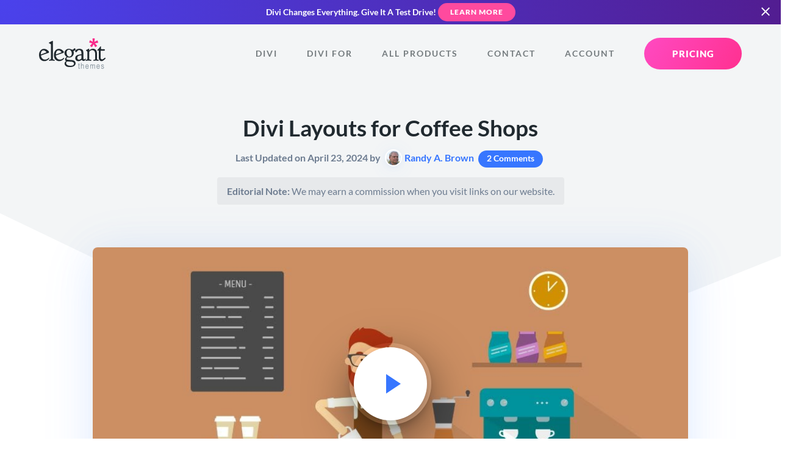

--- FILE ---
content_type: application/javascript; charset=UTF-8
request_url: https://www.elegantthemes.com/cdn-cgi/challenge-platform/h/b/scripts/jsd/d251aa49a8a3/main.js?
body_size: 8764
content:
window._cf_chl_opt={AKGCx8:'b'};~function(k6,Zi,Zj,ZD,ZY,Zg,ZO,Zh,ZJ,k1){k6=b,function(N,W,kD,k5,Z,k){for(kD={N:316,W:337,Z:315,k:420,U:320,d:338,L:404,H:290,s:387,R:284,X:268,K:265},k5=b,Z=N();!![];)try{if(k=parseInt(k5(kD.N))/1*(parseInt(k5(kD.W))/2)+-parseInt(k5(kD.Z))/3*(parseInt(k5(kD.k))/4)+parseInt(k5(kD.U))/5+parseInt(k5(kD.d))/6*(parseInt(k5(kD.L))/7)+-parseInt(k5(kD.H))/8*(parseInt(k5(kD.s))/9)+-parseInt(k5(kD.R))/10*(-parseInt(k5(kD.X))/11)+parseInt(k5(kD.K))/12,k===W)break;else Z.push(Z.shift())}catch(U){Z.push(Z.shift())}}(E,661244),Zi=this||self,Zj=Zi[k6(381)],ZD={},ZD[k6(346)]='o',ZD[k6(325)]='s',ZD[k6(222)]='u',ZD[k6(283)]='z',ZD[k6(267)]='n',ZD[k6(323)]='I',ZD[k6(264)]='b',ZY=ZD,Zi[k6(342)]=function(N,W,Z,U,kt,kz,km,kE,L,s,R,X,K,F,x){if(kt={N:302,W:190,Z:299,k:318,U:336,d:299,L:318,H:408,s:398,R:354,X:408,K:354,F:252,n:198,x:370,a:349,I:190,P:272,S:271,B:333,V:279,y:196,f:196},kz={N:231,W:370,Z:406,k:225},km={N:242,W:281,Z:314,k:386},kE=k6,L={'AMLcp':function(I,P){return I+P},'oJhGH':function(I,P){return I===P},'zFtny':function(I,P){return I(P)},'nzASU':function(I,P){return I===P},'MYDvQ':kE(kt.N),'BqIst':function(I,P,S){return I(P,S)},'qNCfj':function(I,P){return I+P}},W===null||L[kE(kt.W)](void 0,W))return U;for(s=ZQ(W),N[kE(kt.Z)][kE(kt.k)]&&(s=s[kE(kt.U)](N[kE(kt.d)][kE(kt.L)](W))),s=N[kE(kt.H)][kE(kt.s)]&&N[kE(kt.R)]?N[kE(kt.X)][kE(kt.s)](new N[(kE(kt.K))](s)):function(I,kN,P){for(kN=kE,I[kN(kz.N)](),P=0;P<I[kN(kz.W)];I[P+1]===I[P]?I[kN(kz.Z)](L[kN(kz.k)](P,1),1):P+=1);return I}(s),R='nAsAaAb'.split('A'),R=R[kE(kt.F)][kE(kt.n)](R),X=0;X<s[kE(kt.x)];K=s[X],F=Zl(N,W,K),L[kE(kt.a)](R,F)?(x=L[kE(kt.I)]('s',F)&&!N[kE(kt.P)](W[K]),L[kE(kt.S)](L[kE(kt.B)],Z+K)?L[kE(kt.V)](H,L[kE(kt.y)](Z,K),F):x||L[kE(kt.V)](H,Z+K,W[K])):L[kE(kt.V)](H,L[kE(kt.f)](Z,K),F),X++);return U;function H(I,P,kb){kb=kE,Object[kb(km.N)][kb(km.W)][kb(km.Z)](U,P)||(U[P]=[]),U[P][kb(km.k)](I)}},Zg=k6(201)[k6(228)](';'),ZO=Zg[k6(252)][k6(198)](Zg),Zi[k6(193)]=function(N,W,U3,U2,kW,Z,k,U,L,H){for(U3={N:217,W:370,Z:246,k:370,U:351,d:410,L:386,H:339,s:418},U2={N:189},kW=k6,Z={'paVsm':function(s,R){return s+R},'lRtgm':function(s,R){return s<R},'ZGQXv':function(s,R){return s(R)},'NPuLV':function(s,R){return s+R}},k=Object[kW(U3.N)](W),U=0;U<k[kW(U3.W)];U++)if(L=k[U],'f'===L&&(L='N'),N[L]){for(H=0;Z[kW(U3.Z)](H,W[k[U]][kW(U3.k)]);-1===N[L][kW(U3.U)](W[k[U]][H])&&(Z[kW(U3.d)](ZO,W[k[U]][H])||N[L][kW(U3.L)](Z[kW(U3.H)]('o.',W[k[U]][H]))),H++);}else N[L]=W[k[U]][kW(U3.s)](function(s,kZ){return kZ=kW,Z[kZ(U2.N)]('o.',s)})},Zh=function(Ug,UQ,Ul,Ue,Ui,UM,kU,W,Z,k,U){return Ug={N:274,W:390,Z:300,k:207,U:343},UQ={N:391,W:293,Z:221,k:288,U:228,d:374,L:341,H:396,s:293,R:212,X:226,K:386,F:293,n:312,x:425,a:312,I:371,P:234,S:200,B:194,V:223,y:385,f:386,M:385},Ul={N:369,W:298,Z:327,k:392,U:357,d:370},Ue={N:210,W:210,Z:413,k:228,U:306,d:313,L:383,H:216},Ui={N:334,W:370,Z:385,k:242,U:281,d:314,L:242,H:281,s:328,R:326,X:373,K:281,F:314,n:216,x:195,a:300,I:374,P:248,S:386,B:224,V:245,y:386,f:224,M:216,v:425,i:216,j:303,D:362,Y:388,e:419,l:386,Q:216,g:203,O:386,C:293,h:386,J:216,c:257,T:386,G:332,m:293,z:312,A:395,o:248,E0:386,E1:376,E2:370,E3:369,E4:351,E5:396,E6:363,E7:418,E8:242,E9:281,EE:314,Eb:218,EN:248,EW:216,EZ:308,Ek:386,EU:362,Ed:249,Ep:216,EL:334,EH:200,Es:425,ER:251,EX:396,EK:194},UM={N:334},kU=k6,W={'BjYvW':function(d,L){return L==d},'hCxqI':function(d,L){return d<L},'foYnd':function(d,L){return d>L},'BUTZs':function(d,L){return d|L},'ENAMW':function(d,L){return d-L},'gReMT':function(d,L){return d|L},'IfNIF':function(d,L){return d<<L},'NwWvt':function(d,L){return L|d},'FKXdm':function(d,L){return d<L},'juQkT':function(d,L){return L===d},'RdXwA':function(d,L){return d(L)},'NUPMU':function(d,L){return d+L},'HGzqD':function(d,L){return d!==L},'SiPzd':kU(Ug.N),'XaELd':kU(Ug.W),'RjvdQ':kU(Ug.Z),'vnZsJ':function(d,L){return d<L},'dSIrG':function(d,L){return d(L)},'ousPM':function(d,L){return d<<L},'smrbe':function(d,L){return L&d},'UNAoM':function(d,L){return L==d},'vowPU':function(d,L){return L&d},'sKkzG':function(d,L){return L==d},'WKVBv':function(d,L){return d<L},'UBLgz':function(d,L){return d==L},'xtXrg':function(d,L){return d<<L},'czMEH':function(d,L){return d-L},'VwJxk':function(d,L){return d<<L},'fusEn':function(d,L){return d(L)},'blPZG':function(d,L){return d>L},'yyZdf':function(d,L){return d!=L},'SQpSV':function(d,L){return d==L},'gUGch':function(d,L){return d<L},'ZNEXi':function(d,L){return d(L)},'xNhYV':function(d,L){return d(L)},'DjkzA':function(d,L){return d<L},'RcyTI':function(d,L){return d+L}},Z=String[kU(Ug.k)],k={'h':function(d,Uf,kd){return Uf={N:241,W:385},kd=kU,W[kd(UM.N)](null,d)?'':k.g(d,6,function(L,kp){return kp=kd,kp(Uf.N)[kp(Uf.W)](L)})},'g':function(L,H,s,kL,R,X,K,F,x,I,P,S,B,V,y,M,i,j,Q,O){if(kL=kU,W[kL(Ui.N)](null,L))return'';for(X={},K={},F='',x=2,I=3,P=2,S=[],B=0,V=0,y=0;y<L[kL(Ui.W)];y+=1)if(M=L[kL(Ui.Z)](y),Object[kL(Ui.k)][kL(Ui.U)][kL(Ui.d)](X,M)||(X[M]=I++,K[M]=!0),i=F+M,Object[kL(Ui.L)][kL(Ui.H)][kL(Ui.d)](X,i))F=i;else if(W[kL(Ui.s)](W[kL(Ui.R)],W[kL(Ui.X)])){if(Object[kL(Ui.L)][kL(Ui.K)][kL(Ui.F)](K,F)){if(256>F[kL(Ui.n)](0)){if(W[kL(Ui.x)]===kL(Ui.a)){for(R=0;W[kL(Ui.I)](R,P);B<<=1,V==W[kL(Ui.P)](H,1)?(V=0,S[kL(Ui.S)](W[kL(Ui.B)](s,B)),B=0):V++,R++);for(j=F[kL(Ui.n)](0),R=0;8>R;B=W[kL(Ui.V)](B,1)|1&j,V==H-1?(V=0,S[kL(Ui.y)](W[kL(Ui.f)](s,B)),B=0):V++,j>>=1,R++);}else{if(256>Ea[kL(Ui.M)](0)){for(bM=0;W[kL(Ui.v)](bv,bi);bD<<=1,be-1==bY?(bl=0,bQ[kL(Ui.S)](bg(bO)),bC=0):bh++,bj++);for(bJ=bc[kL(Ui.i)](0),bT=0;W[kL(Ui.j)](8,bG);bz=W[kL(Ui.D)](bt<<1.42,bA&1),bo==W[kL(Ui.P)](N0,1)?(N1=0,N2[kL(Ui.S)](N3(N4)),N5=0):N6++,N7>>=1,bm++);}else{for(N8=1,N9=0;NE<Nb;NW=W[kL(Ui.Y)](W[kL(Ui.e)](NZ,1),Nk),NU==Nd-1?(Np=0,NL[kL(Ui.l)](NH(Ns)),NR=0):NX++,NK=0,NN++);for(NF=Nn[kL(Ui.Q)](0),Nx=0;16>Nu;Nr=W[kL(Ui.g)](NI<<1,1.66&Nw),NS-1==NP?(Nq=0,NB[kL(Ui.O)](NV(Ny)),Nf=0):NM++,Nv>>=1,Na++);}bw--,bP==0&&(bS=bq[kL(Ui.C)](2,bB),bV++),delete by[bf]}}else{for(j=1,R=0;R<P;B=W[kL(Ui.D)](B<<1.08,j),V==H-1?(V=0,S[kL(Ui.h)](s(B)),B=0):V++,j=0,R++);for(j=F[kL(Ui.J)](0),R=0;16>R;B=B<<1.33|W[kL(Ui.c)](j,1),H-1==V?(V=0,S[kL(Ui.T)](s(B)),B=0):V++,j>>=1,R++);}x--,W[kL(Ui.G)](0,x)&&(x=Math[kL(Ui.m)](2,P),P++),delete K[F]}else for(j=X[F],R=0;W[kL(Ui.I)](R,P);B=B<<1|W[kL(Ui.z)](j,1),W[kL(Ui.A)](V,W[kL(Ui.o)](H,1))?(V=0,S[kL(Ui.E0)](s(B)),B=0):V++,j>>=1,R++);F=(x--,x==0&&(x=Math[kL(Ui.C)](2,P),P++),X[i]=I++,String(M))}else if(Q=Q[M],Q==='f'&&(Q='N'),Z[Q]){for(O=0;W[kL(Ui.E1)](O,i[j[D]][kL(Ui.E2)]);W[kL(Ui.E3)](-1,Y[Q][kL(Ui.E4)](O[s[Q]][O]))&&(W[kL(Ui.E5)](H,O[C[F]][O])||J[Q][kL(Ui.h)](W[kL(Ui.E6)]('o.',R[T[G]][O]))),O++);}else M[Q]=z[A[o]][kL(Ui.E7)](function(E3){return'o.'+E3});if(W[kL(Ui.s)]('',F)){if(Object[kL(Ui.E8)][kL(Ui.E9)][kL(Ui.EE)](K,F)){if(W[kL(Ui.j)](256,F[kL(Ui.J)](0))){for(R=0;W[kL(Ui.Eb)](R,P);B<<=1,V==W[kL(Ui.EN)](H,1)?(V=0,S[kL(Ui.O)](W[kL(Ui.f)](s,B)),B=0):V++,R++);for(j=F[kL(Ui.EW)](0),R=0;8>R;B=W[kL(Ui.D)](B<<1,j&1),W[kL(Ui.EZ)](V,W[kL(Ui.EN)](H,1))?(V=0,S[kL(Ui.Ek)](s(B)),B=0):V++,j>>=1,R++);}else{for(j=1,R=0;R<P;B=W[kL(Ui.EU)](W[kL(Ui.Ed)](B,1),j),V==W[kL(Ui.EN)](H,1)?(V=0,S[kL(Ui.O)](W[kL(Ui.f)](s,B)),B=0):V++,j=0,R++);for(j=F[kL(Ui.Ep)](0),R=0;16>R;B=B<<1|1&j,W[kL(Ui.EL)](V,W[kL(Ui.EH)](H,1))?(V=0,S[kL(Ui.O)](s(B)),B=0):V++,j>>=1,R++);}x--,W[kL(Ui.A)](0,x)&&(x=Math[kL(Ui.m)](2,P),P++),delete K[F]}else for(j=X[F],R=0;W[kL(Ui.Es)](R,P);B=1&j|B<<1.52,W[kL(Ui.EL)](V,H-1)?(V=0,S[kL(Ui.l)](s(B)),B=0):V++,j>>=1,R++);x--,0==x&&P++}for(j=2,R=0;R<P;B=W[kL(Ui.ER)](B,1)|1.74&j,H-1==V?(V=0,S[kL(Ui.l)](s(B)),B=0):V++,j>>=1,R++);for(;;)if(B<<=1,V==H-1){S[kL(Ui.S)](W[kL(Ui.EX)](s,B));break}else V++;return S[kL(Ui.EK)]('')},'j':function(d,UY,kH,H){return(UY={N:324},kH=kU,W[kH(Ul.N)](kH(Ul.W),kH(Ul.Z)))?(H=k[kH(Ul.k)],U[kH(Ul.U)](+d(H.t))):null==d?'':d==''?null:k.i(d[kH(Ul.d)],32768,function(H,kR,s,X,K,F){if(kR=kH,s={'WgLcZ':function(R,X){return X&R},'zmrwX':function(R,X){return X==R},'rAkWs':function(R,X,ks){return ks=b,W[ks(UY.N)](R,X)}},kR(Ue.N)!==kR(Ue.W)){for(X=kR(Ue.Z)[kR(Ue.k)]('|'),K=0;!![];){switch(X[K++]){case'0':F=s[kR(Ue.U)](F,n);continue;case'1':M<<=1;continue;case'2':y|=f*(0<F?1:0);continue;case'3':x>>=1;continue;case'4':s[kR(Ue.d)](0,a)&&(I=P,S=s[kR(Ue.L)](B,V++));continue}break}}else return d[kR(Ue.H)](H)})},'i':function(L,H,s,kX,R,X,K,F,x,I,P,S,B,V,y,M,Y,i,j,D){for(kX=kU,R=[],X=4,K=4,F=3,x=[],S=s(0),B=H,V=1,I=0;W[kX(UQ.N)](3,I);R[I]=I,I+=1);for(y=0,M=Math[kX(UQ.W)](2,2),P=1;W[kX(UQ.Z)](P,M);)for(i=kX(UQ.k)[kX(UQ.U)]('|'),j=0;!![];){switch(i[j++]){case'0':D=S&B;continue;case'1':B>>=1;continue;case'2':P<<=1;continue;case'3':0==B&&(B=H,S=s(V++));continue;case'4':y|=(W[kX(UQ.d)](0,D)?1:0)*P;continue}break}switch(y){case 0:for(y=0,M=Math[kX(UQ.W)](2,8),P=1;M!=P;D=S&B,B>>=1,W[kX(UQ.L)](0,B)&&(B=H,S=s(V++)),y|=P*(0<D?1:0),P<<=1);Y=W[kX(UQ.H)](Z,y);break;case 1:for(y=0,M=Math[kX(UQ.s)](2,16),P=1;M!=P;D=B&S,B>>=1,B==0&&(B=H,S=s(V++)),y|=(W[kX(UQ.R)](0,D)?1:0)*P,P<<=1);Y=W[kX(UQ.X)](Z,y);break;case 2:return''}for(I=R[3]=Y,x[kX(UQ.K)](Y);;){if(V>L)return'';for(y=0,M=Math[kX(UQ.F)](2,F),P=1;M!=P;D=W[kX(UQ.n)](S,B),B>>=1,0==B&&(B=H,S=s(V++)),y|=(W[kX(UQ.x)](0,D)?1:0)*P,P<<=1);switch(Y=y){case 0:for(y=0,M=Math[kX(UQ.W)](2,8),P=1;M!=P;D=W[kX(UQ.a)](S,B),B>>=1,B==0&&(B=H,S=W[kX(UQ.I)](s,V++)),y|=(W[kX(UQ.P)](0,D)?1:0)*P,P<<=1);R[K++]=Z(y),Y=K-1,X--;break;case 1:for(y=0,M=Math[kX(UQ.W)](2,16),P=1;P!=M;D=S&B,B>>=1,0==B&&(B=H,S=s(V++)),y|=(W[kX(UQ.R)](0,D)?1:0)*P,P<<=1);R[K++]=Z(y),Y=W[kX(UQ.S)](K,1),X--;break;case 2:return x[kX(UQ.B)]('')}if(0==X&&(X=Math[kX(UQ.W)](2,F),F++),R[Y])Y=R[Y];else if(K===Y)Y=W[kX(UQ.V)](I,I[kX(UQ.y)](0));else return null;x[kX(UQ.f)](Y),R[K++]=I+Y[kX(UQ.M)](0),X--,I=Y,X==0&&(X=Math[kX(UQ.s)](2,F),F++)}}},U={},U[kU(Ug.U)]=k.h,U}(),ZJ=null,k1=k0(),k3();function ZT(UT,kn,W,Z,k,U,d,L){for(UT={N:287,W:372,Z:309,k:192,U:287,d:228,L:267,H:192,s:392},kn=k6,W={},W[kn(UT.N)]=kn(UT.W),W[kn(UT.Z)]=function(H,s){return s!==H},W[kn(UT.k)]=function(H,s){return H<s},Z=W,k=Z[kn(UT.U)][kn(UT.d)]('|'),U=0;!![];){switch(k[U++]){case'0':if(Z[kn(UT.Z)](typeof L,kn(UT.L))||Z[kn(UT.H)](L,30))return null;continue;case'1':d=Zi[kn(UT.s)];continue;case'2':if(!d)return null;continue;case'3':return L;case'4':L=d.i;continue}break}}function k4(k,U,df,kj,d,L,H,s){if(df={N:261,W:285,Z:273,k:428,U:286,d:409,L:403,H:356,s:237,R:355,X:275,K:285,F:254,n:305,x:199,a:361,I:237,P:428,S:355,B:409,V:402,y:254,f:305},kj=k6,d={},d[kj(df.N)]=function(R,X){return X===R},d[kj(df.W)]=kj(df.Z),d[kj(df.k)]=kj(df.U),d[kj(df.d)]=kj(df.L),L=d,!k[kj(df.H)])return;if(L[kj(df.N)](U,L[kj(df.W)]))H={},H[kj(df.s)]=kj(df.U),H[kj(df.R)]=k.r,H[kj(df.X)]=L[kj(df.K)],Zi[kj(df.F)][kj(df.n)](H,'*');else if(kj(df.x)!==kj(df.a))s={},s[kj(df.I)]=L[kj(df.P)],s[kj(df.S)]=k.r,s[kj(df.X)]=L[kj(df.B)],s[kj(df.V)]=U,Zi[kj(df.y)][kj(df.f)](s,'*');else return}function k0(dH,kV){return dH={N:380,W:380},kV=k6,crypto&&crypto[kV(dH.N)]?crypto[kV(dH.W)]():''}function Ze(N,W,kY,k7){return kY={N:209,W:209,Z:242,k:289,U:314,d:351,L:295},k7=k6,W instanceof N[k7(kY.N)]&&0<N[k7(kY.W)][k7(kY.Z)][k7(kY.k)][k7(kY.U)](W)[k7(kY.d)](k7(kY.L))}function Zt(Uo,ka,N){return Uo={N:392,W:357},ka=k6,N=Zi[ka(Uo.N)],Math[ka(Uo.W)](+atob(N.t))}function Zl(W,Z,k,kQ,k8,U,L,H,s){L=(kQ={N:232,W:240,Z:243,k:346,U:353,d:408,L:219},k8=k6,U={},U[k8(kQ.N)]=k8(kQ.W),U[k8(kQ.Z)]=function(R,X){return R===X},U);try{H=Z[k]}catch(R){return'i'}if(H==null)return H===void 0?'u':'x';if(k8(kQ.k)==typeof H)try{if(L[k8(kQ.N)]==typeof H[k8(kQ.U)])return H[k8(kQ.U)](function(){}),'p'}catch(X){}return W[k8(kQ.d)][k8(kQ.L)](H)?'a':L[k8(kQ.Z)](H,W[k8(kQ.d)])?'D':L[k8(kQ.Z)](!0,H)?'T':L[k8(kQ.Z)](!1,H)?'F':(s=typeof H,L[k8(kQ.N)]==s?Ze(W,H)?'N':'f':ZY[s]||'?')}function Zm(N){if(N=ZT(),null===N)return;ZJ=(ZJ&&clearTimeout(ZJ),setTimeout(function(){Zc()},N*1e3))}function Zz(N,UA,ku){return UA={N:329},ku=k6,Math[ku(UA.N)]()<N}function Zc(N,Uh,UC,kK,W,Z){Uh={N:240,W:424},UC={N:330,W:382},kK=k6,W={'Jttrs':kK(Uh.N),'FarzU':function(k){return k()}},Z=ZC(),Zo(Z.r,function(k,kF){kF=kK,typeof N===W[kF(UC.N)]&&N(k),W[kF(UC.W)](Zm)}),Z.e&&k2(kK(Uh.W),Z.e)}function k3(dV,dB,dS,kf,N,W,H,s,R,Z,k,U,L){if(dV={N:239,W:378,Z:392,k:270,U:270,d:336,L:217,H:347,s:310,R:350,X:401,K:277,F:400,n:272,x:302,a:205,I:292,P:294,S:276,B:260,V:359,y:359,f:405,M:416},dB={N:297,W:411,Z:294,k:276,U:416},dS={N:304,W:213,Z:211},kf=k6,N={'XJDhA':function(d,L,H,s){return d(L,H,s)},'UwhfT':function(d,L){return d(L)},'JYrVN':function(d,L){return d+L},'Wekdr':function(d,L,H){return d(L,H)},'UpncO':function(d){return d()},'qRkFg':function(d){return d()},'jjmXS':function(d,L){return L!==d},'yfAPV':kf(dV.N),'yUQFD':function(d){return d()},'FRcdO':kf(dV.W),'AhwOo':function(d){return d()}},W=Zi[kf(dV.Z)],!W){if(N[kf(dV.k)]===N[kf(dV.U)])return;else{for(L=[];L!==null;L=L[kf(dV.d)](H[kf(dV.L)](s)),R=X[kf(dV.H)](K));return L}}if(!N[kf(dV.s)](ZA)){if(N[kf(dV.R)]!==kf(dV.X))return;else(H=I[P],s=N[kf(dV.K)](S,B,V,H),N[kf(dV.F)](y,s))?(R='s'===s&&!g[kf(dV.n)](O[H]),kf(dV.x)===C+H?h(J+H,s):R||c(N[kf(dV.a)](T,H),G[H])):N[kf(dV.I)](l,Q+H,s)}(Z=![],k=function(dP,kM,H,s){if(dP={N:213,W:304},kM=kf,H={},H[kM(dS.N)]=kM(dS.W),s=H,!Z){if(Z=!![],!N[kM(dS.Z)](ZA))return;Zc(function(R,kv){if(kv=kM,kv(dP.N)!==s[kv(dP.W)])return null;else k4(W,R)})}},Zj[kf(dV.P)]!==kf(dV.S))?N[kf(dV.B)](k):Zi[kf(dV.V)]?Zj[kf(dV.y)](kf(dV.f),k):(U=Zj[kf(dV.M)]||function(){},Zj[kf(dV.M)]=function(ki){ki=kf,N[ki(dB.N)](U),N[ki(dB.W)](Zj[ki(dB.Z)],ki(dB.k))&&(Zj[ki(dB.U)]=U,N[ki(dB.N)](k))})}function ZA(d2,kr,W,Z,k,U,d){if(d2={N:368,W:215,Z:357,k:412,U:311},kr=k6,W={},W[kr(d2.N)]=function(L,H){return L-H},W[kr(d2.W)]=function(L,H){return L===H},Z=W,k=3600,U=Zt(),d=Math[kr(d2.Z)](Date[kr(d2.k)]()/1e3),Z[kr(d2.N)](d,U)>k){if(Z[kr(d2.W)](kr(d2.U),kr(d2.U)))return![];else k=U[d]}return!![]}function Zo(N,W,dL,dp,dN,db,kI,Z,k,U,d){dL={N:302,W:407,Z:352,k:197,U:392,d:389,L:384,H:365,s:233,R:417,X:291,K:384,F:379,n:366,x:356,a:340,I:204,P:244,S:282,B:364,V:364,y:348,f:348,M:367,v:422,i:343,j:191},dp={N:197,W:331,Z:344,k:317,U:386,d:321,L:216,H:262,s:259,R:258,X:386},dN={N:319,W:250,Z:269,k:188,U:230,d:256,L:272,H:335,s:247,R:266,X:273,K:414,F:250},db={N:340},kI=k6,Z={'SIkvr':function(L,H){return L===H},'MywAU':kI(dL.N),'BAPPY':function(L,H,s){return L(H,s)},'KgANR':function(L,H){return L>=H},'CzuvC':function(L,H){return L<H},'lmBtz':kI(dL.W),'Sqtgf':kI(dL.Z),'frCQj':function(L,H){return L(H)},'BUvoT':function(L,H){return L|H},'dFduo':function(L,H){return H==L},'zhHxD':kI(dL.k),'bzahr':function(L){return L()}},k=Zi[kI(dL.U)],console[kI(dL.d)](Zi[kI(dL.L)]),U=new Zi[(kI(dL.H))](),U[kI(dL.s)](kI(dL.R),kI(dL.X)+Zi[kI(dL.K)][kI(dL.F)]+kI(dL.n)+k.r),k[kI(dL.x)]&&(U[kI(dL.a)]=5e3,U[kI(dL.I)]=function(kw){kw=kI,W(kw(db.N))}),U[kI(dL.P)]=function(kP,H){(kP=kI,Z[kP(dN.N)](U[kP(dN.W)],200)&&Z[kP(dN.Z)](U[kP(dN.W)],300))?Z[kP(dN.k)]===Z[kP(dN.U)]?(H=Z[kP(dN.d)]('s',a)&&!I[kP(dN.L)](P[S]),Z[kP(dN.H)]===B+V?Z[kP(dN.s)](y,f+M,H):H||Z[kP(dN.s)](i,j+D,Y[e])):Z[kP(dN.R)](W,kP(dN.X)):W(kP(dN.K)+U[kP(dN.F)])},U[kI(dL.S)]=function(dd,dk,kB,L){if(dd={N:236},dk={N:307},kB=kI,L={'KgELa':function(H,s){return H-s},'lVkgM':function(H,s){return H(s)},'kgVTk':function(H,s,kS){return kS=b,Z[kS(dk.N)](H,s)},'TuPSH':function(H,s){return H<<s},'GwHmJ':function(H,s,kq){return kq=b,Z[kq(dd.N)](H,s)}},kB(dp.N)===Z[kB(dp.W)])W(kB(dp.Z));else{for(l=0;Q<g;C<<=1,h==L[kB(dp.k)](J,1)?(c=0,T[kB(dp.U)](L[kB(dp.d)](G,m)),z=0):A++,O++);for(o=E0[kB(dp.L)](0),E1=0;8>E2;E4=L[kB(dp.H)](L[kB(dp.s)](E5,1),E6&1),L[kB(dp.R)](E7,E8-1)?(E9=0,EE[kB(dp.X)](Eb(EN)),EW=0):EZ++,Ek>>=1,E3++);}},d={'t':Zt(),'lhr':Zj[kI(dL.B)]&&Zj[kI(dL.V)][kI(dL.y)]?Zj[kI(dL.V)][kI(dL.f)]:'','api':k[kI(dL.x)]?!![]:![],'c':Z[kI(dL.M)](ZG),'payload':N},U[kI(dL.v)](Zh[kI(dL.i)](JSON[kI(dL.j)](d)))}function ZG(Um,kx,N){return Um={N:214},kx=k6,N={'mgkoZ':function(W){return W()}},N[kx(Um.N)](ZT)!==null}function k2(U,d,dX,ky,L,H,s,R,X,K,F,n,x,a){if(dX={N:393,W:296,Z:229,k:421,U:415,d:301,L:280,H:392,s:291,R:384,X:379,K:296,F:421,n:365,x:233,a:417,I:340,P:204,S:206,B:278,V:384,y:394,f:384,M:394,v:227,i:375,j:345,D:220,Y:322,e:237,l:255,Q:422,g:343},ky=k6,L={},L[ky(dX.N)]=function(I,P){return I+P},L[ky(dX.W)]=ky(dX.Z),L[ky(dX.k)]=ky(dX.U),H=L,!Zz(0))return![];R=(s={},s[ky(dX.d)]=U,s[ky(dX.L)]=d,s);try{X=Zi[ky(dX.H)],K=H[ky(dX.N)](ky(dX.s),Zi[ky(dX.R)][ky(dX.X)])+H[ky(dX.K)]+X.r+H[ky(dX.F)],F=new Zi[(ky(dX.n))](),F[ky(dX.x)](ky(dX.a),K),F[ky(dX.I)]=2500,F[ky(dX.P)]=function(){},n={},n[ky(dX.S)]=Zi[ky(dX.R)][ky(dX.S)],n[ky(dX.B)]=Zi[ky(dX.V)][ky(dX.B)],n[ky(dX.y)]=Zi[ky(dX.f)][ky(dX.M)],n[ky(dX.v)]=Zi[ky(dX.f)][ky(dX.i)],n[ky(dX.j)]=k1,x=n,a={},a[ky(dX.D)]=R,a[ky(dX.Y)]=x,a[ky(dX.e)]=ky(dX.l),F[ky(dX.Q)](Zh[ky(dX.g)](a))}catch(I){}}function ZC(U4,kk,k,U,d,L,H,s,R){U=(U4={N:358,W:202,Z:360,k:426,U:377,d:397,L:423,H:238,s:263,R:427,X:235,K:399,F:238,n:253},kk=k6,k={},k[kk(U4.N)]=kk(U4.W),k);try{return d=Zj[kk(U4.Z)](kk(U4.k)),d[kk(U4.U)]=kk(U4.d),d[kk(U4.L)]='-1',Zj[kk(U4.H)][kk(U4.s)](d),L=d[kk(U4.R)],H={},H=pRIb1(L,L,'',H),H=pRIb1(L,L[U[kk(U4.N)]]||L[kk(U4.X)],'n.',H),H=pRIb1(L,d[kk(U4.K)],'d.',H),Zj[kk(U4.F)][kk(U4.n)](d),s={},s.r=H,s.e=null,s}catch(X){return R={},R.r={},R.e=X,R}}function b(N,W,Z,k){return N=N-188,Z=E(),k=Z[N],k}function ZQ(W,kO,k9,Z,k,U){for(kO={N:208,W:208,Z:336,k:217,U:347},k9=k6,Z={},Z[k9(kO.N)]=function(d,L){return L!==d},k=Z,U=[];k[k9(kO.W)](null,W);U=U[k9(kO.Z)](Object[k9(kO.k)](W)),W=Object[k9(kO.U)](W));return U}function E(dM){return dM='appendChild,boolean,4646856bCvRDf,frCQj,number,11QyACDf,CzuvC,yfAPV,nzASU,isNaN,success,WEDDe,event,loading,XJDhA,SSTpq3,BqIst,TYlZ6,hasOwnProperty,onerror,symbol,3651960ARNraX,xzPun,cloudflare-invisible,RNMlM,0|1|3|4|2,toString,111968QRKyrE,/cdn-cgi/challenge-platform/h/,Wekdr,pow,readyState,[native code],MaPgW,qRkFg,SwEIX,Object,yosRu,AdeF3,d.cookie,foYnd,wnulc,postMessage,WgLcZ,BUvoT,UBLgz,bRFTC,yUQFD,txkso,vowPU,zmrwX,call,97959UxUXNC,227lImiDP,KgELa,getOwnPropertyNames,KgANR,5987910pmjPKS,lVkgM,chctx,bigint,fusEn,string,SiPzd,raZxS,HGzqD,random,Jttrs,zhHxD,UNAoM,MYDvQ,BjYvW,MywAU,concat,2634VVMQGi,666930MdHQZL,NPuLV,timeout,SQpSV,pRIb1,KOfpmEgX,xhr-error,JBxy9,object,getPrototypeOf,href,zFtny,FRcdO,indexOf,TzvDm,catch,Set,sid,api,floor,mNjuo,addEventListener,createElement,rSDIg,BUTZs,NUPMU,location,XMLHttpRequest,/jsd/oneshot/d251aa49a8a3/0.4629049939442782:1769127864:ERBo56GuGK2j9a5VUsRtHG2x3OlgLuoK574wRrZNePc/,bzahr,MSskw,juQkT,length,xNhYV,1|2|4|0|3,XaELd,vnZsJ,aUjz8,FKXdm,style,lEQTK,AKGCx8,randomUUID,document,FarzU,rAkWs,_cf_chl_opt,charAt,push,639QmphDl,gReMT,log,hFpYw,blPZG,__CF$cv$params,kDkgB,LRmiB4,sKkzG,RdXwA,display: none,from,contentDocument,UwhfT,hvYlg,detail,error,14bZXDdK,DOMContentLoaded,splice,LTLcg,Array,DHcqk,ZGQXv,jjmXS,now,0|3|4|2|1,http-code:,/invisible/jsd,onreadystatechange,POST,map,IfNIF,100OnVOmB,zWNrq,send,tabIndex,error on cf_chl_props,hCxqI,iframe,contentWindow,cQfes,lmBtz,paVsm,oJhGH,stringify,kfVEV,rxvNi8,join,RjvdQ,qNCfj,ocbGw,bind,AvpxW,czMEH,_cf_chl_opt;JJgc4;PJAn2;kJOnV9;IWJi4;OHeaY1;DqMg0;FKmRv9;LpvFx1;cAdz2;PqBHf2;nFZCC5;ddwW5;pRIb1;rxvNi8;RrrrA2;erHi9,clientInformation,NwWvt,ontimeout,JYrVN,CnwA5,fromCharCode,bjBIl,Function,vRmrJ,UpncO,gUGch,DNrBH,mgkoZ,rNJpV,charCodeAt,keys,WKVBv,isArray,errorInfoObject,yyZdf,undefined,RcyTI,dSIrG,AMLcp,ZNEXi,pkLOA2,split,/b/ov1/0.4629049939442782:1769127864:ERBo56GuGK2j9a5VUsRtHG2x3OlgLuoK574wRrZNePc/,Sqtgf,sort,Vpyjg,open,DjkzA,navigator,dFduo,source,body,zvkpq,function,dLDO50svkfIc82Ymlheq+uZ1N6inp4Q9JgHPTG$7-j3MStrXwFKEUzAVWxbyaRoCB,prototype,iEviJ,onload,ousPM,lRtgm,BAPPY,ENAMW,xtXrg,status,VwJxk,includes,removeChild,parent,jsd,SIkvr,smrbe,GwHmJ,TuPSH,AhwOo,mZfLy,kgVTk'.split(','),E=function(){return dM},E()}}()